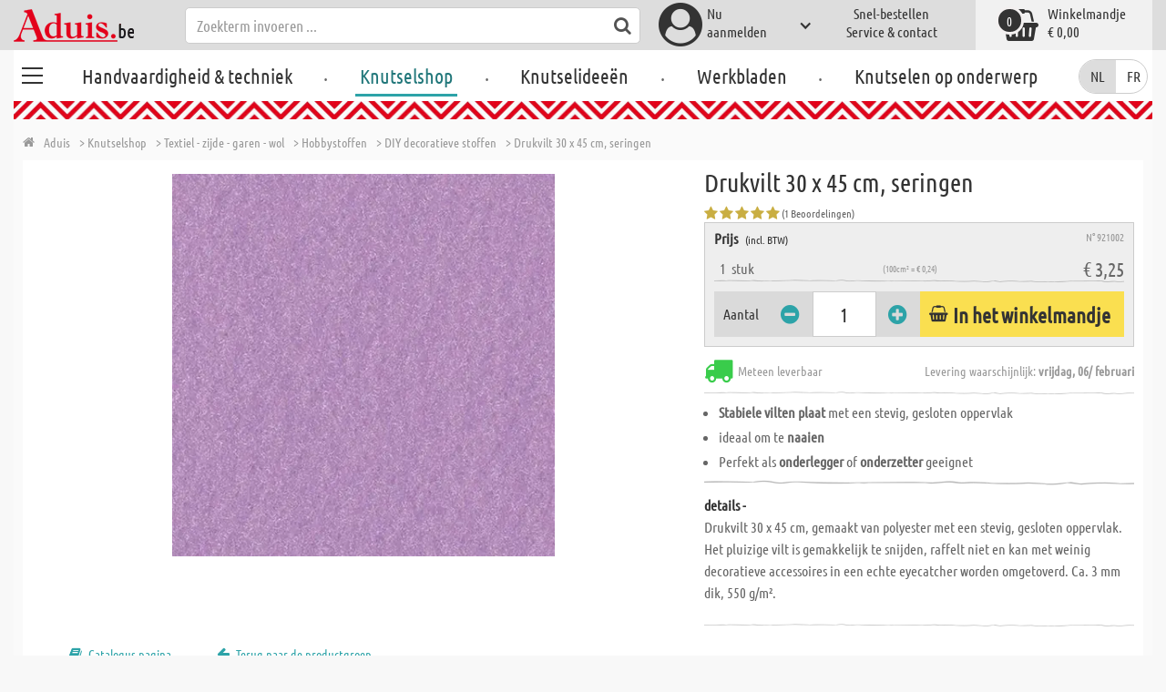

--- FILE ---
content_type: text/html; charset=utf-8
request_url: https://www.aduis.be/viltplaten-drukvilt-30-x-45-cm-seringen-art921002
body_size: 12176
content:





<!DOCTYPE html>
<html data-wf-page="58a448a47859cc392643319e" data-wf-site="587621ad03960a622ed71af2" lang="nl-be">
<head>

    
<script>
    function initGtm() {
        (function (w, d, s, l, i) {
            w[l] = w[l] || []; w[l].push({
                'gtm.start':
                    new Date().getTime(), event: 'gtm.js'
            }); var f = d.getElementsByTagName(s)[0],
                j = d.createElement(s), dl = l != 'dataLayer' ? '&l=' + l : ''; j.async = true; j.src =
                    'https://www.googletagmanager.com/gtm.js?id=' + i + dl; 
                    
                    j.addEventListener('load', function() {
                      var _ge = new CustomEvent('gtm_loaded', { bubbles: true });
                      d.dispatchEvent(_ge);
                    });
                    
                    f.parentNode.insertBefore(j, f);
        })(window, document, 'script', 'dataLayer', 'GTM-5RP84JZ');
    }
</script>


    <meta http-equiv="content-type" content="text/html; charset=utf-8">
    <meta content="width=device-width, initial-scale=1" name="viewport">
    <link rel="dns-prefetch" href="//ajax.aspnetcdn.com/">
    <link rel="dns-prefetch" href="//staticxx.facebook.com/">
    <link rel="dns-prefetch" href="//dc.services.visualstudio.com/">
    <link rel="dns-prefetch" href="//dc.services.visualstudio.com/">
    <link rel="dns-prefetch" href="//cdnjs.cloudflare.com/">
    <link rel="dns-prefetch" href="//connect.facebook.net/">

    <link rel="preconnect" href="https://www.facebook.com">
    <link rel="preconnect" href="https://connect.facebook.net">

    

    

    
        <meta name="ROBOTS" content="INDEX, FOLLOW">
        <link rel="stylesheet" href="/lib/font-awesome/css/font-awesome-local.min.css" type="text/css">
        <link rel="stylesheet" href="/css/aduis.min.css?v=20" type="text/css" />
    

    <link rel="apple-touch-icon" sizes="180x180" href="/apple-touch-icon.png">
    <link rel="icon" type="image/png" sizes="32x32" href="/favicon-32x32.png">
    <link rel="icon" type="image/png" sizes="16x16" href="/favicon-16x16.png">
    <link rel="manifest" href="/site.webmanifest">
    <link rel="mask-icon" href="/safari-pinned-tab.svg" color="#5bbad5">
    <meta name="msapplication-TileColor" content="#ffffff">
    <meta name="theme-color" content="#ffffff">


    
    <link rel="preload" href="/css/productGroups.css" as="style" />
    <link rel="stylesheet" href="/css/productGroups.css" />

<title>Drukvilt 30 x 45 cm, seringen online kopen | Aduis</title><meta name="description" content="Drukvilt 30 x 45 cm, gemaakt van polyester met een stevig, gesloten oppervlak. Het pluizige vilt is gemakkelijk te snijden, raffelt niet en kan met weinig decoratieve accessoires in een echte eyecatcher worden omgetoverd. Ca. 3 mm dik, 550 g/m²." /><meta name="keywords" content="Knutselshop,Loisirs créatifs,Bastelbedarf,Stoff - Seide - Garn - Wolle,Tissu - soie - fil - laine,Textiel - zijde - garen - wol,Stoffe & Filz,Tissus coton,Hobbystoffen,Filz & Bastelstoffe,DIY Tissus décoratifs,DIY decoratieve stoffen,Filzplatte - 30 x 45 cm, flieder,Plaque de feutrine - 30 x 45 cm, lilas,Drukvilt 30 x 45 cm, seringen" /><meta name="organisation" content="Aduis B.V." /><meta name="reply-to" content="info@aduis.be" /><meta name="expires" content="0" /><link rel="canonical" href="https://www.aduis.be/diy-decoratieve-stoffen-drukvilt-30-x-45-cm-seringen-art921002" /><meta property="og:type" content="Product" /><meta property="og:title" content="Drukvilt 30 x 45 cm, seringen online kopen | Aduis" /><meta property="og:description" content="Drukvilt 30 x 45 cm, gemaakt van polyester met een stevig, gesloten oppervlak. Het pluizige vilt is gemakkelijk te snijden, raffelt niet en kan met weinig decoratieve accessoires in een echte eyecatcher worden omgetoverd. Ca. 3 mm dik, 550 g/m²." /><meta property="og:url" content="https://www.aduis.be/diy-decoratieve-stoffen-drukvilt-30-x-45-cm-seringen-art921002" /><meta property="og:site_name" content="Aduis Webshop" /><meta property="og:image" content="https://www.aduis.be/pics/ART_NR/921002.jpg" /><meta property="og:image:width" content="234" /><meta property="og:image:height" content="234" /><meta property="article:publisher" content="Aduis B.V." /><meta property="product:price:amount" content="3.2500" /><meta property="product:price:currency" content="EUR" /><meta property="og:availability" content="InStock" /><script type='application/ld+json'>{"@context":"https://schema.org","@type":"Product","name":"Drukvilt 30 x 45 cm, seringen","description":"Drukvilt 30 x 45 cm, gemaakt van polyester met een stevig, gesloten oppervlak. Het pluizige vilt is gemakkelijk te snijden, raffelt niet en kan met weinig decoratieve accessoires in een echte eyecatcher worden omgetoverd. Ca. 3 mm dik, 550 g/m².","image":"https://www.aduis.be/pics/ART_NR/921002.jpg","url":"https://www.aduis.be/viltplaten-drukvilt-30-x-45-cm-seringen-art921002","aggregateRating":{"@type":"AggregateRating","ratingValue":5,"reviewCount":1},"offers":{"@type":"Offer","availability":"https://schema.org/InStock","itemCondition":"https://schema.org/NewCondition","price":3.25,"priceCurrency":"EUR","seller":{"@type":"Organization","name":"Aduis B.V."}},"productID":"921002"}</script><script type='application/ld+json'>{"@context":"https://schema.org","@type":"Organization","name":"Aduis B.V.","sameAs":["https://www.facebook.com/Aduis.nl","https://plus.google.com/112230162211754218081/posts","https://www.pinterest.com/Aduis_NL/","https://www.youtube.com/user/nlAduis"],"url":"https://www.aduis.be","contactPoint":{"@type":"ContactPoint","contactType":"customer support","email":"info@aduis.be","telephone":"+32 2 400 14 76"}}</script><script type='application/ld+json'>{"@context":"https://schema.org","@type":"BreadcrumbList","itemListElement":[{"@type":"ListItem","item":{"@type":"WebPage","@id":"https://www.aduis.be/knutselshop","name":"Knutselshop"},"position":1},{"@type":"ListItem","item":{"@type":"WebPage","@id":"https://www.aduis.be/textiel-zijde-garen-wol-pg487.aspx","name":"Textiel - zijde - garen - wol"},"position":2},{"@type":"ListItem","item":{"@type":"WebPage","@id":"https://www.aduis.be/hobbystoffen-pg1532.aspx","name":"Hobbystoffen"},"position":3},{"@type":"ListItem","item":{"@type":"WebPage","@id":"https://www.aduis.be/diy-decoratieve-stoffen-pl1627.aspx","name":"DIY decoratieve stoffen"},"position":4},{"@type":"ListItem","item":{"@type":"WebPage","@id":"https://www.aduis.be/drukvilt-30-x-45-cm,-seringen-art921002.aspx","name":"Drukvilt 30 x 45 cm, seringen"},"position":5}]}</script><link rel="alternate" href="https://www.aduis.at/filz-bastelstoffe-filzplatte-30-x-45-cm-flieder-art921002" hreflang="de-AT" /><link rel="alternate" href="https://www.aduis.de/filz-bastelstoffe-filzplatte-30-x-45-cm-flieder-art921002" hreflang="de-DE" /><link rel="alternate" href="https://www.aduis.ch/filz-bastelstoffe-filzplatte-30-x-45-cm-flieder-art921002" hreflang="de-CH" /><link rel="alternate" href="https://www.aduis.fr/diy-tissus-decoratifs-plaque-de-feutrine-30-x-45-cm-lilas-art921002" hreflang="fr-FR" /><link rel="alternate" href="https://www.aduis.ch/fr/diy-tissus-decoratifs-plaque-de-feutrine-30-x-45-cm-lilas-art921002" hreflang="fr-CH" /><link rel="alternate" href="https://www.aduis.be/fr/diy-tissus-decoratifs-plaque-de-feutrine-30-x-45-cm-lilas-art921002" hreflang="fr-BE" /><link rel="alternate" href="https://www.aduis.nl/diy-decoratieve-stoffen-drukvilt-30-x-45-cm-seringen-art921002" hreflang="nl-NL" /><link rel="alternate" href="https://www.aduis.be/diy-decoratieve-stoffen-drukvilt-30-x-45-cm-seringen-art921002" hreflang="nl-BE" /></head>
<body>

    <script>
        var mmenuFooterFacebook = 'https://www.facebook.com/Aduis.nl';
        var mmenuFooterPhone = '02 808 87 86';
        var mmenuFooterEmail = 'info@aduis.be';
    </script>

    <div class="sidebar-block sidebar-nav-block" id="sidebar-block-menu-wrapper"  data-lng="nl">
        <nav id="menu">
            <ul class="menu-main"></ul>
        </nav>
    </div>

        <div class="header-section fixedMmenuHeader" style="position:fixed;width:100%;top:0px;">

            <div class="w-container">
                <div class="header-block-parent">

                    <a class="fa fa-bars burger" href="#menu" style="position:fixed;"></a>
                    <a class="fa fa-times times" href="#my-page" style="position:fixed;"></a>

                    <div class="header-block logo-block">
                        <a class="logo-wrapper w-inline-block logoWithDomain" href="/">
                            <picture><source sizes="100vw" srcset="/pics/Design/aduis-6.webp" type="image/webp"></source><img alt="Aduis Logo" class="logo" src="/pics/Design/aduis-6.png" title=""></img></picture>
                        </a>
                        <a class="logo-wrapper w-inline-block logoWithoutDomain" href="/">
                            <picture><source sizes="100vw" srcset="/pics/Design/Aduis-115x37.webp" type="image/webp"></source><img alt="Aduis" class="logo" src="/pics/Design/Aduis-115x37.png" title=""></img></picture>
                        </a>
                    </div>
                    <div class="search-trigger-parent" data-ix="show-search-field">
                        <div class="fa fa-search search-trigger"></div>
                    </div>
                    <div class="search-field-block search-field-parent">
                        <div class="form-wrapper w-form">
                            <form class="form-content" id="searchForm" method="get" action="/Search">
                                <div class="fa fa-search input-search-icon" id="btnSearch" onclick="javascript:this.parentNode.submit()"></div>
                                <input type="hidden" name="lng" value="nl" />
                                <input class="search-input w-input" placeholder="Zoekterm invoeren ..." id="searchField" name="search" maxlength="256" type="text" autocomplete="off">
                            </form>
                            <div class="searchResults">
                                <div class="searchParent">
                                    <div class="searchBlock">
                                        <div class="categories"></div>
                                        <div class="sets"></div>
                                        <div class="worksheets"></div>
                                        <div class="videos"></div>
                                    </div>
                                    <div class="searchSeperator"></div>
                                    <div class="searchBlock searchArticleBlock">
                                        <div class="articles searchArticle"></div>
                                    </div>
                                </div>
                            </div>
                        </div>
                    </div>

                    <div class="header-block user-block-parent">
                        <div class="dropdown-parent w-dropdown" data-delay="0" data-hover="1">
                            


    <div class="dropdown-sign-in w-dropdown-toggle">
        <a class="main-login-top-link w-inline-block touch-link" href="/account/login">
            <div class="account-text">
                Nu <br>aanmelden
            </div>
            <div class="fa fa-3x fa-user-circle"></div>
            <div class="account-icon w-icon-dropdown-toggle"></div>
        </a>
    </div>

                        </div>

                        <div class="quick-order user-block">
                            <div style="min-height:20px">
                                <a class="header-user-link quickOrderLayoutTop"  href="/snel-bestellen">
                                    Snel-bestellen
                                </a>
                            </div>
                            <a class="header-user-link" href="/service-en-contact">
                                Service & contact
                            </a>
                        </div>

                        <div class="basket-block user-block w-inline-block  ">
                            <a class="basket-block-link" href="/basket/detail">
                                <div class="big-basket fa fa-shopping-basket"></div>
                                <div class="basket-text-parent">
                                    <div class="basket-text">
                                        Winkelmandje
                                    </div>
                                    <div class="basket-price basket-text">&#x20AC; 0,00</div>
                                </div>
                                <div class="counter counter-zero">0</div>
                            </a>

                            <div class="basket-quick-info">
                                <div class="basket-quick-info-content">
                                    
    <h4>
        Uw winkelmandje is leeg
    </h4>
    <div class="divider hide-on-mobile"></div>
    <div class="quick-info-scroll-wrapper" style="padding: 30px;padding-bottom: 20px;">
        Voeg artikelen aan het winkelmandje toe
    </div>



                                </div>
                            </div>
                        </div>


                    </div>
                </div>
            </div>
        </div>

<div class='background-section content-section'>            <div class="nav-section-wrapp" style="background-color:transparent;">
                

<nav class="header-navigation" style="background-color:transparent;">
    <div class="w-container nav-container" style="width:100%;">



        <div class="main-nav-parent w-nav" data-animation="default" data-collapse="none" data-duration="400" data-no-scroll="1" style="width:100%;">
            <div class="w-container" style="width:100%;">
                <nav class="w-nav-menu" style="width:100%;display:flex;">
                    <a class="custom-burger" href="/handvaardigheid-techniek">
                        <div class="burger-lines">
                            <div class="custom-burger-line"></div>
                            <div class="custom-burger-line"></div>
                            <div class="custom-burger-line"></div>
                        </div>
                    </a>
                    <a id="craftingAndTechnology" class="nav-link w-nav-link ajax-top-nav " data-hidechildren="false" data-typeid="CraftingAndTechnology" href="/handvaardigheid-techniek">
                        Handvaardigheid & techniek
                    </a>
                    <span class="main-nav-sep">.</span>
                    <a class="nav-link w-nav-link ajax-top-nav active-topnav-element" data-hidechildren="false" data-typeid="CraftingSupplies" href="/knutselshop">
                        Knutselshop
                    </a>
                    <span class="main-nav-sep">.</span>
                    <a class="nav-link w-nav-link ajax-top-nav " data-hidechildren="false" data-typeid="CrafIdeas" href="/knutselideeen">
                        Knutselideeën
                    </a>
                    <span class="main-nav-sep">.</span>
                    <a class="nav-link w-nav-link ajax-top-nav " data-hidechildren="false" data-typeid="Worksheets" href="/werkbladen">
                        Werkbladen
                    </a>
                    <span class="main-nav-sep">.</span>
                    <a class="nav-link w-nav-link ajax-top-nav " data-hidechildren="false" data-typeid="Tag" href="/knutselen-op-onderwerp">
                        Knutselen op onderwerp
                    </a>
                </nav>
                <div class="w-nav-button">
                    <div class="w-icon-nav-menu"></div>
                </div>
            </div>
        </div>
        



        <nav class="header-block languageDesktop">
                <form method="post" action="/Home/SetLanguage?returnUrl=%2Fviltplaten-drukvilt-30-x-45-cm-seringen-art921002">
                    
                    <input type="hidden" name="culture" value="nl-BE" />
                    <button onclick="this.form.submit();" class="button-nl" title="" disabled=&quot;disabled&quot;>
                        NL
                    </button>
                <input name="__RequestVerificationToken" type="hidden" value="CfDJ8EP2RsdHeslGk82SYq3GSbvlla2IIcDofxasbMcTEEzSZior9dXCICWKlgWSabJcbr5AqQQ3Tdbj5W23euRFsXrSu3CG2MxNU7B-0pRW2g6HNLUWWVnMsluechMvS7L2UouJUQaHJx1K2j98ddVDSzw" /></form>
                <form method="post" action="/Home/SetLanguage?returnUrl=%2Fviltplaten-drukvilt-30-x-45-cm-seringen-art921002">
                    
                    <input type="hidden" name="culture" value="fr-BE" />
                    <button onclick="this.form.submit();" class="button-fr" title="" >
                        FR
                    </button>
                <input name="__RequestVerificationToken" type="hidden" value="CfDJ8EP2RsdHeslGk82SYq3GSbvlla2IIcDofxasbMcTEEzSZior9dXCICWKlgWSabJcbr5AqQQ3Tdbj5W23euRFsXrSu3CG2MxNU7B-0pRW2g6HNLUWWVnMsluechMvS7L2UouJUQaHJx1K2j98ddVDSzw" /></form>
        </nav>

    </div>
</nav>
                <div class="aduis-pattern-content-top lazy" style="background-image: url(/pics/Design/pattern_aduis.jpg)"></div>
            </div>

    



<!-- Load Facebook SDK for JavaScript -->
<div id="fb-root"></div>

<div class="product-detail-content two-col-content">

    
    <div class="breadcrumb-end-gradient"></div>
    <div class="breadcrumb-parent">

        <a class="crumb-start w-inline-block " href="/">
            <div class="fa fa-home"></div>
            <div class="crumb-root">Aduis</div>
        </a>


                <a class="crumb-item" href="/knutselshop">
                    <span class="breadCrumbItemText">> Knutselshop</span>
                </a>
                <a class="crumb-item" href="/textiel-zijde-garen-wol-pg487">
                    <span class="breadCrumbItemText">> Textiel - zijde - garen - wol</span>
                </a>
                <a class="crumb-item" href="/hobbystoffen-pg1532">
                    <span class="breadCrumbItemText">> Hobbystoffen</span>
                </a>
                <a class="crumb-item" href="/diy-decoratieve-stoffen-pl1627">
                    <span class="breadCrumbItemText">> DIY decoratieve stoffen</span>
                </a>
                <a class="crumb-item" href="/drukvilt-30-x-45-cm-seringen-art921002">
                    <span class="breadCrumbItemText">> Drukvilt 30 x 45 cm, seringen</span>
                </a>

    </div>



        <a class="go-to-article-parent w-inline-block" data-ix="go-to-article-hover-move" href="/diy-decoratieve-stoffen-drukvilt-30-x-45-cm-oranje-art920239">
            <div class="go-to-article-arrow-wrapper">
                <div class="fa fa-chevron-left"></div>
            </div>
            <div class="go-to-article-image-col">
                <div class="go-to-article-image-wrapper">
                    <picture><source sizes="(max-width: 479px) 120px,(max-width: 767px) 95px,(max-width: 991px) 205px,(min-width: 992px) 100px" srcset="/pics/ART_NR/920239_120x120.webp 120w,/pics/ART_NR/920239_95x85.webp 95w,/pics/ART_NR/920239_205x85.webp 205w,/pics/ART_NR/920239_100x160.webp 100w" type="image/webp"></source><source sizes="(max-width: 479px) 120px,(max-width: 767px) 95px,(max-width: 991px) 205px,(min-width: 992px) 100px" srcset="/pics/ART_NR/920239_120x120.jpg 120w,/pics/ART_NR/920239_95x85.jpg 95w,/pics/ART_NR/920239_205x85.jpg 205w,/pics/ART_NR/920239_100x160.jpg 100w"></source><img alt="Drukvilt 30 x 45 cm, oranje" class="go-to-article-image" src="/pics/ART_NR/920239.jpg" title="Drukvilt 30 x 45 cm, oranje"></img></picture>
                </div>
            </div>
        </a>
        <a class="go-to-article-parent go-to-article-right w-inline-block" data-ix="go-to-article-hover-move-2" href="/diy-decoratieve-stoffen-drukvilt-30-x-45-cm-roze-art921831">
            <div class="go-to-article-arrow-wrapper">
                <div class="fa fa-chevron-right"></div>
            </div>
            <div class="go-to-article-image-col">
                <div class="go-to-article-image-wrapper">
                    <picture><source sizes="(max-width: 479px) 120px,(max-width: 767px) 95px,(max-width: 991px) 205px,(min-width: 992px) 100px" srcset="/pics/ART_NR/921831_120x120.webp 120w,/pics/ART_NR/921831_95x85.webp 95w,/pics/ART_NR/921831_205x85.webp 205w,/pics/ART_NR/921831_100x160.webp 100w" type="image/webp"></source><source sizes="(max-width: 479px) 120px,(max-width: 767px) 95px,(max-width: 991px) 205px,(min-width: 992px) 100px" srcset="/pics/ART_NR/921831_120x120.jpg 120w,/pics/ART_NR/921831_95x85.jpg 95w,/pics/ART_NR/921831_205x85.jpg 205w,/pics/ART_NR/921831_100x160.jpg 100w"></source><img alt="Drukvilt 30 x 45 cm, roze" class="go-to-article-image" src="/pics/ART_NR/921831.jpg" title="Drukvilt 30 x 45 cm, roze"></img></picture>
                </div>
            </div>
        </a>

    <div class="two-col-block product">
        <div class="product-detail-content-parent">
            <div class="product-parent">
                <div class="product-image-col product-info-block">
                    <div class="ma-slider-wrapper w-clearfix">
                        <div class="ma-slider w-slider ma-fullWidth" data-animation="slide" data-duration="500" data-infinite="1">
                            <div class="w-slider-mask">
                                    <div class="ma-slide w-slide">
                                        <a data-fancybox="image" class="product-detail-image-slide-link w-inline-block" title="Drukvilt 30 x 45 cm, seringen" href="/pics/ART_NR/921002.jpg">
                                            <picture><source sizes="(max-width: 479px) 280px,(max-width: 767px) 320px,(max-width: 991px) 380px,(min-width: 992px) 450px" srcset="/pics/ART_NR/921002_280x280.webp 280w,/pics/ART_NR/921002_320x320.webp 320w,/pics/ART_NR/921002_380x380.webp 380w,/pics/ART_NR/921002_450x450.webp 450w" type="image/webp"></source><source sizes="(max-width: 479px) 280px,(max-width: 767px) 320px,(max-width: 991px) 380px,(min-width: 992px) 450px" srcset="/pics/ART_NR/921002_280x280.jpg 280w,/pics/ART_NR/921002_320x320.jpg 320w,/pics/ART_NR/921002_380x380.jpg 380w,/pics/ART_NR/921002_450x450.jpg 450w"></source><img alt="Drukvilt 30 x 45 cm, seringen" class="ma-slider-image" src="/pics/ART_NR/921002.jpg" title="Drukvilt 30 x 45 cm, seringen"></img></picture>
                                        </a>
                                    </div>
                            </div>
                        </div>
                    </div>
                </div>
                <div class="info-block-right product-info-block">
                    <h1 class="main-headline product-detail-headline">
                        Drukvilt 30 x 45 cm, seringen
                    </h1>
                    <div class="rating-price-box-wrapper">
                        <div class="ratingandshare-parent" style="justify-content: space-between;">
                                <div class="rating-block">
                                    <div class="rating-stars-wrapper">
                                            <div class="fa fa-star"></div>
                                            <div class="fa fa-star"></div>
                                            <div class="fa fa-star"></div>
                                            <div class="fa fa-star"></div>
                                            <div class="fa fa-star"></div>
                                    </div>
                                    <div class="rating-counter">
                                        <div class="raiting-counter-text">
                                            (1 Beoordelingen)
                                        </div>
                                    </div>
                                </div>
                        </div>
                        <div class="product-detail-price-box">
                            <div class="headline-item-number-parent">
                                <h2 class="price-box-info-headline">
                                        <strong>Prijs</strong>
                                        <span class="tax-text">
                                            (incl. BTW)
                                        </span>
                                </h2>
                                <div class="item-number product-detail-item-number">
                                    N° 921002
                                </div>
                            </div>
                                <div class="item-parent">
                                    <div class="item-block product-amount">
                                        &nbsp;
                                        1
                                        &nbsp;
                                            <div>
                                                stuk
                                            </div>
                                    </div>
                                    <div class="item-block price-block">
                                            <div class="item-volume">
(100cm&#xB2; = &#x20AC; 0,24)                                            </div>
                                            <div class="product-detail-price">&#x20AC; 3,25</div>

                                    </div>
                                </div>
                            <div class="cta-parent">
                                    <div class="add-to-basket-detail-parent" data-product='{"id": "921002", "name": "Drukvilt 30 x 45 cm, seringen", "price": 3.25, "list": "Ähnliche Produkte Drukvilt 30 x 45 cm, seringen", "category": "DIY decoratieve stoffen"}'>
                                        <h3 class="price-box-info-headline">
                                            Aantal
                                        </h3>
                                        <div class="change-quantity-wrapper minus-quantity">
                                            <i class="fa fa-minus-circle change-qty-icon"></i>
                                        </div>
                                        <input type="text" id="txt_921002" onkeypress="return event.charCode >= 48 && event.charCode <= 57" class="article-counter main-counter item-quantity" max="3" style="text-align:center;" value="1" />
                                        <div class="change-quantity-wrapper plus-quantity">
                                            <i class="fa fa-plus-circle change-qty-icon"></i>
                                        </div>

                                        <a class="ajaxAddToBasketButton add-to-basket main-cta-button w-inline-block" data-quantityfieldid="txt_921002" data-productid="921002" data-formid="specialMeasureForm" href="#">
                                            <div class="fa fa-shopping-basket"></div>
                                            <div class="add-to-basket-text">
In het winkelmandje                                            </div>
                                        </a>

                                    </div>
                            </div>
                        </div>
                    </div>
                    <div class="delivery-parent">
                        <div class="delivery-block stock-info">
                            <div class="fa fa-2x fa-truck  on-stock"></div>
                            <div class="stock-info-text">
                                <span class="hide-on-mobile">Meteen leverbaar</span>
                                <span class="delivery-text">Levering waarschijnlijk: <strong>vrijdag, 06/ februari</strong></span>
                            </div>
                        </div>
                    </div>
                    <div class="hidden-info-parent">
                            <ul class="bulletpoints">
                                    <li><strong>Stabiele vilten plaat</strong> met een stevig, gesloten oppervlak</li>
                                    <li>ideaal om te <strong>naaien</strong></li>
                                    <li>Perfekt als <strong>onderlegger</strong> of <strong>onderzetter</strong> geeignet</li>
                            </ul>
                            <div class="divider"></div>
                        <div class="hidden-info-content">
                            <div class="share-parent">
                                <h2 class="price-box-info-headline">
                                    <strong>
                                        details -
                                    </strong>
                                </h2>
                                <div class="share-block" style="display:flex;justify-content: flex-end;">
                                    &nbsp;
                                    <!-- FACEBOOK SHARE-->
                                    <div class="fb-share-button"
                                         data-href="https://www.aduis.be/product/detail/921002"
                                         data-layout="button"
                                         data-size="small"
                                         data-mobile-iframe="true">
                                    </div>
                                </div>
                            </div>
                            <p class="hidden-info-text">
                                Drukvilt 30 x 45 cm, gemaakt van polyester met een stevig, gesloten oppervlak. Het pluizige vilt is gemakkelijk te snijden, raffelt niet en kan met weinig decoratieve accessoires in een echte eyecatcher worden omgetoverd. Ca. 3 mm dik, 550 g/m².
                            </p>
                        </div>
                    </div>
                </div>
            </div>

            <div class="additional-buttons-parent">
                    <a target="_blank" class="additional-button-block w-inline-block" href="/pics/katalog/K_2025_2026_BE_nl/400/index.html">
                        <div class="fa fa-book"></div>
                        <div class="additional-button-text">
                            Catalogus pagina
                        </div>
                    </a>
                <a class="additional-button-block w-inline-block" href="/plaque-de-feutrine-30-x-45-cm,-lilas-art921002.aspx">
                    <div class="fa fa-arrow-left"></div>
                    <div class="additional-button-text">
                        Terug naar de productgroep
                    </div>
                </a>
            </div>
            <div class="content-tab-parent">
                <div class="w-tabs" data-duration-in="300" data-duration-out="100">
                    <div class="tabs-menu w-tab-menu">
                            <a class="tab-link w--current w-inline-block w-tab-link ajaxTabButton" data-ix="tabbounce" data-w-tab="Tab 1">
                                <div class="fa fa-plus-square-o"></div>
                                <div class="tab-text">
                                    Besteld samen met
                                </div>
                                <div class="arrow-down-wrapper" data-ix="tabarrow">
                                    <div class="fa fa-3x fa-caret-down"></div>
                                </div>
                            </a>
                            <a class="tab-link w-inline-block w-tab-link ajaxTabButton" data-productid="921002" data-target="productSets" data-action="Sets" data-ix="tabbounce" data-w-tab="Tab 4">
                                <div class="fa fa-scissors"></div>
                                <div class="tab-text">
                                    Bijpassend knutselidee
                                </div>
                                <div class="arrow-down-wrapper" data-ix="tabarrow">
                                    <div class="fa fa-3x fa-caret-down"></div>
                                </div>
                            </a>
                    </div>
                    <div class="tab-content w-tab-content">
                        <div class="w--tab-active w-tab-pane" data-w-tab="Tab 1">
                            <div class="tab-pane-slider-parent">
                                <div class="tab-pane-slider w-slider" data-animation="slide" data-duration="500" data-infinite="1" data-autoplay="1" data-delay="6000">
                                    <div class="slider-mask w-slider-mask">
                                            <div class="tab-pane-slide w-slide">
                                                <div class="tab-pane-slide-content w-clearfix" data-product='{"id": "920241", "name": "Drukvilt 30 x 45 cm, lichtblauw", "position": 1,"urifallback":"/diy-decoratieve-stoffen-drukvilt-30-x-45-cm-lichtblauw-art920241", "uri": "/diy-decoratieve-stoffen-drukvilt-30-x-45-cm-lichtblauw-art920241", "list": "Ähnliche Produkte Drukvilt 30 x 45 cm, seringen", "category": "DIY decoratieve stoffen"}'>

                                                    <a class="tab-pane-slide-link w-inline-block relatedArticleLink" data-ix="image-scale-on-hover" href="/diy-decoratieve-stoffen-drukvilt-30-x-45-cm-lichtblauw-art920241">
                                                        <picture><source sizes="(max-width: 479px) 320px,(max-width: 767px) 160px,(max-width: 991px) 160px,(min-width: 992px) 220px" srcset="/pics/ART_NR/920241_320x220.webp 320w,/pics/ART_NR/920241_160x95.webp 160w,/pics/ART_NR/920241_160x95.webp 160w,/pics/ART_NR/920241_220x220.webp 220w" type="image/webp"></source><source sizes="(max-width: 479px) 320px,(max-width: 767px) 160px,(max-width: 991px) 160px,(min-width: 992px) 220px" srcset="/pics/ART_NR/920241_320x220.jpg 320w,/pics/ART_NR/920241_160x95.jpg 160w,/pics/ART_NR/920241_160x95.jpg 160w,/pics/ART_NR/920241_220x220.jpg 220w"></source><img alt="Drukvilt 30 x 45 cm, lichtblauw" class="scale-image tab-pene-slider-image" src="/pics/ART_NR/920241.jpg" title=""></img></picture>
                                                    </a>
                                                    <h5>
                                                        Drukvilt 30 x 45 cm, lichtblauw
                                                    </h5>
                                                </div>
                                            </div>
                                            <div class="tab-pane-slide w-slide">
                                                <div class="tab-pane-slide-content w-clearfix" data-product='{"id": "920243", "name": "Drukvilt 30 x 45 cm, lichtgroen", "position": 2,"urifallback":"/diy-decoratieve-stoffen-drukvilt-30-x-45-cm-lichtgroen-art920243", "uri": "/diy-decoratieve-stoffen-drukvilt-30-x-45-cm-lichtgroen-art920243", "list": "Ähnliche Produkte Drukvilt 30 x 45 cm, seringen", "category": "DIY decoratieve stoffen"}'>

                                                    <a class="tab-pane-slide-link w-inline-block relatedArticleLink" data-ix="image-scale-on-hover" href="/diy-decoratieve-stoffen-drukvilt-30-x-45-cm-lichtgroen-art920243">
                                                        <picture><source sizes="(max-width: 479px) 320px,(max-width: 767px) 160px,(max-width: 991px) 160px,(min-width: 992px) 220px" srcset="/pics/ART_NR/920243_320x220.webp 320w,/pics/ART_NR/920243_160x95.webp 160w,/pics/ART_NR/920243_160x95.webp 160w,/pics/ART_NR/920243_220x220.webp 220w" type="image/webp"></source><source sizes="(max-width: 479px) 320px,(max-width: 767px) 160px,(max-width: 991px) 160px,(min-width: 992px) 220px" srcset="/pics/ART_NR/920243_320x220.jpg 320w,/pics/ART_NR/920243_160x95.jpg 160w,/pics/ART_NR/920243_160x95.jpg 160w,/pics/ART_NR/920243_220x220.jpg 220w"></source><img alt="Drukvilt 30 x 45 cm, lichtgroen" class="scale-image tab-pene-slider-image" src="/pics/ART_NR/920243.jpg" title=""></img></picture>
                                                    </a>
                                                    <h5>
                                                        Drukvilt 30 x 45 cm, lichtgroen
                                                    </h5>
                                                </div>
                                            </div>
                                            <div class="tab-pane-slide w-slide">
                                                <div class="tab-pane-slide-content w-clearfix" data-product='{"id": "920240", "name": "Drukvilt 30 x 45 cm, rood", "position": 3,"urifallback":"/diy-decoratieve-stoffen-drukvilt-30-x-45-cm-rood-art920240", "uri": "/diy-decoratieve-stoffen-drukvilt-30-x-45-cm-rood-art920240", "list": "Ähnliche Produkte Drukvilt 30 x 45 cm, seringen", "category": "DIY decoratieve stoffen"}'>

                                                    <a class="tab-pane-slide-link w-inline-block relatedArticleLink" data-ix="image-scale-on-hover" href="/diy-decoratieve-stoffen-drukvilt-30-x-45-cm-rood-art920240">
                                                        <picture><source sizes="(max-width: 479px) 320px,(max-width: 767px) 160px,(max-width: 991px) 160px,(min-width: 992px) 220px" srcset="/pics/ART_NR/920240_320x220.webp 320w,/pics/ART_NR/920240_160x95.webp 160w,/pics/ART_NR/920240_160x95.webp 160w,/pics/ART_NR/920240_220x220.webp 220w" type="image/webp"></source><source sizes="(max-width: 479px) 320px,(max-width: 767px) 160px,(max-width: 991px) 160px,(min-width: 992px) 220px" srcset="/pics/ART_NR/920240_320x220.jpg 320w,/pics/ART_NR/920240_160x95.jpg 160w,/pics/ART_NR/920240_160x95.jpg 160w,/pics/ART_NR/920240_220x220.jpg 220w"></source><img alt="Drukvilt 30 x 45 cm, rood" class="scale-image tab-pene-slider-image" src="/pics/ART_NR/920240.jpg" title=""></img></picture>
                                                    </a>
                                                    <h5>
                                                        Drukvilt 30 x 45 cm, rood
                                                    </h5>
                                                </div>
                                            </div>
                                            <div class="tab-pane-slide w-slide">
                                                <div class="tab-pane-slide-content w-clearfix" data-product='{"id": "921831", "name": "Drukvilt 30 x 45 cm, roze", "position": 4,"urifallback":"/diy-decoratieve-stoffen-drukvilt-30-x-45-cm-roze-art921831", "uri": "/diy-decoratieve-stoffen-drukvilt-30-x-45-cm-roze-art921831", "list": "Ähnliche Produkte Drukvilt 30 x 45 cm, seringen", "category": "DIY decoratieve stoffen"}'>

                                                    <a class="tab-pane-slide-link w-inline-block relatedArticleLink" data-ix="image-scale-on-hover" href="/diy-decoratieve-stoffen-drukvilt-30-x-45-cm-roze-art921831">
                                                        <picture><source sizes="(max-width: 479px) 320px,(max-width: 767px) 160px,(max-width: 991px) 160px,(min-width: 992px) 220px" srcset="/pics/ART_NR/921831_320x220.webp 320w,/pics/ART_NR/921831_160x95.webp 160w,/pics/ART_NR/921831_160x95.webp 160w,/pics/ART_NR/921831_220x220.webp 220w" type="image/webp"></source><source sizes="(max-width: 479px) 320px,(max-width: 767px) 160px,(max-width: 991px) 160px,(min-width: 992px) 220px" srcset="/pics/ART_NR/921831_320x220.jpg 320w,/pics/ART_NR/921831_160x95.jpg 160w,/pics/ART_NR/921831_160x95.jpg 160w,/pics/ART_NR/921831_220x220.jpg 220w"></source><img alt="Drukvilt 30 x 45 cm, roze" class="scale-image tab-pene-slider-image" src="/pics/ART_NR/921831.jpg" title=""></img></picture>
                                                    </a>
                                                    <h5>
                                                        Drukvilt 30 x 45 cm, roze
                                                    </h5>
                                                </div>
                                            </div>
                                            <div class="tab-pane-slide w-slide">
                                                <div class="tab-pane-slide-content w-clearfix" data-product='{"id": "920238", "name": "Drukvilt 30 x 45 cm, geel", "position": 5,"urifallback":"/diy-decoratieve-stoffen-drukvilt-30-x-45-cm-geel-art920238", "uri": "/diy-decoratieve-stoffen-drukvilt-30-x-45-cm-geel-art920238", "list": "Ähnliche Produkte Drukvilt 30 x 45 cm, seringen", "category": "DIY decoratieve stoffen"}'>

                                                    <a class="tab-pane-slide-link w-inline-block relatedArticleLink" data-ix="image-scale-on-hover" href="/diy-decoratieve-stoffen-drukvilt-30-x-45-cm-geel-art920238">
                                                        <picture><source sizes="(max-width: 479px) 320px,(max-width: 767px) 160px,(max-width: 991px) 160px,(min-width: 992px) 220px" srcset="/pics/ART_NR/920238_320x220.webp 320w,/pics/ART_NR/920238_160x95.webp 160w,/pics/ART_NR/920238_160x95.webp 160w,/pics/ART_NR/920238_220x220.webp 220w" type="image/webp"></source><source sizes="(max-width: 479px) 320px,(max-width: 767px) 160px,(max-width: 991px) 160px,(min-width: 992px) 220px" srcset="/pics/ART_NR/920238_320x220.jpg 320w,/pics/ART_NR/920238_160x95.jpg 160w,/pics/ART_NR/920238_160x95.jpg 160w,/pics/ART_NR/920238_220x220.jpg 220w"></source><img alt="Drukvilt 30 x 45 cm, geel" class="scale-image tab-pene-slider-image" src="/pics/ART_NR/920238.jpg" title=""></img></picture>
                                                    </a>
                                                    <h5>
                                                        Drukvilt 30 x 45 cm, geel
                                                    </h5>
                                                </div>
                                            </div>
                                            <div class="tab-pane-slide w-slide">
                                                <div class="tab-pane-slide-content w-clearfix" data-product='{"id": "920242", "name": "Drukvilt 30 x 45 cm, blauw", "position": 6,"urifallback":"/diy-decoratieve-stoffen-drukvilt-30-x-45-cm-blauw-art920242", "uri": "/diy-decoratieve-stoffen-drukvilt-30-x-45-cm-blauw-art920242", "list": "Ähnliche Produkte Drukvilt 30 x 45 cm, seringen", "category": "DIY decoratieve stoffen"}'>

                                                    <a class="tab-pane-slide-link w-inline-block relatedArticleLink" data-ix="image-scale-on-hover" href="/diy-decoratieve-stoffen-drukvilt-30-x-45-cm-blauw-art920242">
                                                        <picture><source sizes="(max-width: 479px) 320px,(max-width: 767px) 160px,(max-width: 991px) 160px,(min-width: 992px) 220px" srcset="/pics/ART_NR/920242_320x220.webp 320w,/pics/ART_NR/920242_160x95.webp 160w,/pics/ART_NR/920242_160x95.webp 160w,/pics/ART_NR/920242_220x220.webp 220w" type="image/webp"></source><source sizes="(max-width: 479px) 320px,(max-width: 767px) 160px,(max-width: 991px) 160px,(min-width: 992px) 220px" srcset="/pics/ART_NR/920242_320x220.jpg 320w,/pics/ART_NR/920242_160x95.jpg 160w,/pics/ART_NR/920242_160x95.jpg 160w,/pics/ART_NR/920242_220x220.jpg 220w"></source><img alt="Drukvilt 30 x 45 cm, blauw" class="scale-image tab-pene-slider-image" src="/pics/ART_NR/920242.jpg" title=""></img></picture>
                                                    </a>
                                                    <h5>
                                                        Drukvilt 30 x 45 cm, blauw
                                                    </h5>
                                                </div>
                                            </div>
                                            <div class="tab-pane-slide w-slide">
                                                <div class="tab-pane-slide-content w-clearfix" data-product='{"id": "921827", "name": "Drukvilt 30 x 45 cm, groen", "position": 7,"urifallback":"/diy-decoratieve-stoffen-drukvilt-30-x-45-cm-groen-art921827", "uri": "/diy-decoratieve-stoffen-drukvilt-30-x-45-cm-groen-art921827", "list": "Ähnliche Produkte Drukvilt 30 x 45 cm, seringen", "category": "DIY decoratieve stoffen"}'>

                                                    <a class="tab-pane-slide-link w-inline-block relatedArticleLink" data-ix="image-scale-on-hover" href="/diy-decoratieve-stoffen-drukvilt-30-x-45-cm-groen-art921827">
                                                        <picture><source sizes="(max-width: 479px) 320px,(max-width: 767px) 160px,(max-width: 991px) 160px,(min-width: 992px) 220px" srcset="/pics/ART_NR/921827_320x220.webp 320w,/pics/ART_NR/921827_160x95.webp 160w,/pics/ART_NR/921827_160x95.webp 160w,/pics/ART_NR/921827_220x220.webp 220w" type="image/webp"></source><source sizes="(max-width: 479px) 320px,(max-width: 767px) 160px,(max-width: 991px) 160px,(min-width: 992px) 220px" srcset="/pics/ART_NR/921827_320x220.jpg 320w,/pics/ART_NR/921827_160x95.jpg 160w,/pics/ART_NR/921827_160x95.jpg 160w,/pics/ART_NR/921827_220x220.jpg 220w"></source><img alt="Drukvilt 30 x 45 cm, groen" class="scale-image tab-pene-slider-image" src="/pics/ART_NR/921827.jpg" title=""></img></picture>
                                                    </a>
                                                    <h5>
                                                        Drukvilt 30 x 45 cm, groen
                                                    </h5>
                                                </div>
                                            </div>
                                            <div class="tab-pane-slide w-slide">
                                                <div class="tab-pane-slide-content w-clearfix" data-product='{"id": "605055", "name": "Knutselvilt 10 st., 20 x 30 cm, grijs", "position": 8,"urifallback":"/diy-decoratieve-stoffen-knutselvilt-10-st-20-x-30-cm-grijs-art605055", "uri": "/diy-decoratieve-stoffen-knutselvilt-10-st-20-x-30-cm-grijs-art605055", "list": "Ähnliche Produkte Drukvilt 30 x 45 cm, seringen", "category": "DIY decoratieve stoffen"}'>

                                                    <a class="tab-pane-slide-link w-inline-block relatedArticleLink" data-ix="image-scale-on-hover" href="/diy-decoratieve-stoffen-knutselvilt-10-st-20-x-30-cm-grijs-art605055">
                                                        <picture><source sizes="(max-width: 479px) 320px,(max-width: 767px) 160px,(max-width: 991px) 160px,(min-width: 992px) 220px" srcset="/pics/ART_NR/605055_320x220.webp 320w,/pics/ART_NR/605055_160x95.webp 160w,/pics/ART_NR/605055_160x95.webp 160w,/pics/ART_NR/605055_220x220.webp 220w" type="image/webp"></source><source sizes="(max-width: 479px) 320px,(max-width: 767px) 160px,(max-width: 991px) 160px,(min-width: 992px) 220px" srcset="/pics/ART_NR/605055_320x220.jpg 320w,/pics/ART_NR/605055_160x95.jpg 160w,/pics/ART_NR/605055_160x95.jpg 160w,/pics/ART_NR/605055_220x220.jpg 220w"></source><img alt="Knutselvilt 10 st., 20 x 30 cm, grijs" class="scale-image tab-pene-slider-image" src="/pics/ART_NR/605055.jpg" title=""></img></picture>
                                                    </a>
                                                    <h5>
                                                        Knutselvilt 10 st., 20 x 30 cm, grijs
                                                    </h5>
                                                </div>
                                            </div>
                                    </div>
                                    <div class="slider-arrow w-slider-arrow-left">
                                        <div class="slider-arrow-left w-icon-slider-left"></div>
                                    </div>
                                    <div class="slider-arrow w-slider-arrow-right">
                                        <div class="slider-arrow-right w-icon-slider-right"></div>
                                    </div>
                                    <div class="slider-thumbs w-round w-slider-nav w-slider-nav-invert"></div>
                                </div>
                            </div>
                        </div>
                        <div id="tabContentComments" class="w-tab-pane" data-w-tab="Tab 2">
                            <div id="productComments" class="tab-pane-customer-comments">
                            </div>
                        </div>
                        <div id="productWorksheets" class="w-tab-pane" data-w-tab="Tab 3">
                            <div class="throbber">
                                <img src="/assets/wuerfel_prospekte.gif" alt="throbber" preload cnx-ignore="true" />
                            </div>
                        </div>
                        <div id="productSets" class="w-tab-pane" data-w-tab="Tab 4">
                            <div class="throbber">
                                <img src="/assets/wuerfel_prospekte.gif" alt="throbber" preload cnx-ignore="true" />
                            </div>
                        </div>
                        <div id="productProspects" class="w-tab-pane" data-w-tab="Tab 5">
                            <div class="throbber">
                                <img src="/assets/wuerfel_prospekte.gif" alt="throbber" preload cnx-ignore="true" />
                            </div>
                        </div>
                    </div>
                </div>
            </div>
            <h2 class="deco-headline" data-ix="fade-in-on-scroll">
                Uw voordelen bij Aduis
            </h2>
            <div class="tab-tabs w-tabs" data-duration-in="300" data-duration-out="100"></div>
            <div class="aduis-advanteges-parent" data-ix="fade-in-on-scroll">
                <div class="advanteges-block">
                    <div class="advanteges-block-content">
                        <div class="advanteges-block-content-col">
                            <h4>
                                Veilig winkelen
                            </h4>
                            <p>
                                Alle dataverbindingen zijn veilig met een SSL certificaat versleuteld. U kunt zich ook met Amazon, Facebook of Google bij Aduis aanmelden.
                            </p>
                        </div><picture><source sizes="100vw" srcset="/pics/Design/analytics_SSL.webp" type="image/webp"></source><img alt="Analytics" src="/pics/Design/analytics_SSL.png" title=""></img></picture>
                    </div>
                </div>
                <div class="advanteges-block">
                    <div class="advanteges-block-content">
                        <div class="advanteges-block-content-col">
                            <h4>
                                Korte levertijden
                            </h4>
                            <p>
                                99% van alle producten zijn voorradig en beschikbaar. U zult zien hoe snel u uw bestelde knutselartikelen ontvangt.
                            </p>
                        </div><picture><source sizes="100vw" srcset="/pics/Design/vorteile_lieferauto.webp" type="image/webp"></source><img alt="Delivery" src="/pics/Design/vorteile_lieferauto.png" title=""></img></picture>
                    </div>
                </div>
                <div class="advanteges-block">
                    <div class="advanteges-block-content">
                        <div class="advanteges-block-content-col">
                            <h4>
                                5.000 gratis knutselideeën &amp; werkbladen
                            </h4>
                            <p>
                                Meer dan 5.000 knutselideeën en werkbladen zijn op de website van Aduis als PDF-bestand beschikbaar en u kunt ze gratis downloaden.
                            </p>
                        </div><picture><source sizes="100vw" srcset="/pics/Design/vorteile_bastelideen.webp" type="image/webp"></source><img alt="Craft Ideas" src="/pics/Design/vorteile_bastelideen.png" title=""></img></picture>
                    </div>
                </div>
                <div class="advanteges-block">
                    <div class="advanteges-block-content">
                        <div class="advanteges-block-content-col">
                            <h4>
                                Keuze uit meer dan 10.000 knutselartikelen
                            </h4>
                            <p>
                                Bij Aduis vindt u een zeer breed assortiment knutselbenodigdheden voor uw hobby.
                            </p>
                        </div><picture><source sizes="100vw" srcset="/pics/Design/vorteile_produkte.webp" type="image/webp"></source><img alt="Products" src="/pics/Design/vorteile_produkte.png" title=""></img></picture>
                    </div>
                </div>
                <div class="advanteges-block">
                    <div class="advanteges-block-content">
                        <div class="advanteges-block-content-col">
                            <h4>
                                Meer dan 70 gratis knutselvideo's
                            </h4>
                            <p>
                                Wij ondersteunen u met veel knutselvideo's en laten u de exacte vervaardiging zien.
                            </p>
                        </div><picture><source sizes="100vw" srcset="/pics/Design/vorteile_bastelvideos.webp" type="image/webp"></source><img alt="Videos" src="/pics/Design/vorteile_bastelvideos.png" title=""></img></picture>
                    </div>
                </div>
                <div class="advanteges-block">
                    <div class="advanteges-block-content">
                        <div class="advanteges-block-content-col">
                            <h4>
                                Vriendelijk advies
                            </h4>
                            <p>
                                Onze vriendelijke medewerkers beantwoorden uw vragen graag per e-mail of telefoon.
                            </p>
                        </div><picture><source sizes="100vw" srcset="/pics/Design/vorteile_beratung.webp" type="image/webp"></source><img alt="Infromation and Support" src="/pics/Design/vorteile_beratung.png" title=""></img></picture>
                    </div>
                </div>
            </div>
        </div>
    </div>
</div>

<div class="w-container workbench">
    <picture><source sizes="(max-width: 320px) 500px,(max-width: 479px) 450px,(max-width: 767px) 720px,(max-width: 991px) 950px,(min-width: 992px) 1280px" srcset="/pics/Design/footerImage_500x52.webp 500w,/pics/Design/footerImage_450x45.webp 450w,/pics/Design/footerImage_720x75.webp 720w,/pics/Design/footerImage_950x100.webp 950w,/pics/Design/footerImage_1280x150.webp 1280w" type="image/webp"></source><source sizes="(max-width: 320px) 500px,(max-width: 479px) 450px,(max-width: 767px) 720px,(max-width: 991px) 950px,(min-width: 992px) 1280px" srcset="/pics/Design/footerImage_500x52.png 500w,/pics/Design/footerImage_450x45.png 450w,/pics/Design/footerImage_720x75.png 720w,/pics/Design/footerImage_950x100.png 950w,/pics/Design/footerImage_1280x150.png 1280w"></source><img alt="Footer" class="footer-image" src="/pics/Design/footerImage.png" title=""></img></picture>
</div>





</div>
        <div class="section-footer-main lazy" data-src="/pics/Design/pattern_aduis.jpg">
            <div class="w-container">

                <div class="footer-benefits-parent" data-ix="fade-in-on-scroll">
                    <div class="footer-benefits-block">
                        <h3 class="deco-headline-small">
                            Betalingsmogelijkheden:
                        </h3>
                        
<ul class="ul-with-icons">
        <li class="pm-li">
            <div class="pm-li-image">
                    <img src="https://cdn.pay1.de/clearingtypes/sb/bct/default.svg" />
            </div>

            <div class="pm-li-name">
                Bancontact
            </div>
        </li>
        <li class="pm-li">
            <div class="pm-li-image">
                    <img cnx-ignore="true" src="/pics/design/payIcon_visa.png" />
            </div>

            <div class="pm-li-name">
                VISA
            </div>
        </li>
        <li class="pm-li">
            <div class="pm-li-image">
                    <img src="https://cdn.pay1.de/clearingtypes/cc/m/default.svg" />
            </div>

            <div class="pm-li-name">
                MasterCard
            </div>
        </li>
        <li class="pm-li">
            <div class="pm-li-image">
                    <img src="https://cdn.pay1.de/clearingtypes/vor/default.svg" />
            </div>

            <div class="pm-li-name">
                Vooruitbetaling (<strong>particulieren)</strong>
            </div>
        </li>
        <li class="pm-li">
            <div class="pm-li-image">
                    <img src="https://cdn.pay1.de/clearingtypes/rec/default.svg" />
            </div>

            <div class="pm-li-name">
                Betaling op rekening <b>(scholen)</b>
            </div>
        </li>
        <li class="pm-li">
            <div class="pm-li-image">

                <picture><source sizes="100vw" srcset="/pics/design/payicon_amazon-pay.webp" type="image/webp"></source><img src="/pics/design/payicon_amazon-pay.png" title=""></img></picture>

            </div>

            <div class="pm-li-name">
                amazon pay
            </div>
        </li>
        <li class="pm-li">
            <div class="pm-li-image">

                <picture><source sizes="100vw" srcset="/pics/design/payicon_pay-pal.webp" type="image/webp"></source><img src="/pics/design/payicon_pay-pal.png" title=""></img></picture>

            </div>
            <div class="pm-li-name">
                PayPal
            </div>
        </li>
</ul>




                    </div>

                    <div class="footer-benefits-block">
                        <h3 class="deco-headline-small">
                            KLANTENSERVICE
                        </h3>
                        <ul class="ul-with-icons">
                            <li class="footer-list-item">
                                <a class="footer-nav-link" href="/snel-bestellen">
                                    Snel-bestellen
                                </a>
                            </li>
                            <li class="footer-list-item">
                                <a class="footer-nav-link" href="/service-en-contact">
                                    Service & contact
                                </a>
                            </li>
                            <li class="footer-list-item">
                                <a class="footer-nav-link" href="/verzendkosten-en-kortingen">
                                    Verzendkosten &amp; kortingen
                                </a>
                            </li>
                            <li class="footer-list-item">
                                <a class="footer-nav-link" href="/faq">
                                    FAQ - veelgestelde vragen
                                </a>
                            </li>
                            <li class="footer-list-item">
                                <a class="footer-nav-link" href="/klantenbereik">
                                    Mijn account
                                </a>
                            </li>
                        </ul>
                    </div>

                    <div class="footer-benefits-50block footer-benefits-block">
                        <h3 class="deco-headline-small">
                            Nieuwsbrief abonnement
                        </h3>
                        <div class="newsletter-form-wrapper">
                            <form class="newsletter-form-parent" action="/Newsletter/Subscription" method="post">
                                <div class="newsletter-form-66block newsletter-form-block">
                                    <input name="email" class="newsletter-form-input" />
                                    <div class="newsletter-input-icon fa fa-envelope"></div>
                                </div>
                                <div class="newsletter-form-block">
                                    <input class="newsletter-button w-button" type="submit" value="Nieuwsbrief aanmelden" />
                                </div>
                            <input name="__RequestVerificationToken" type="hidden" value="CfDJ8EP2RsdHeslGk82SYq3GSbvlla2IIcDofxasbMcTEEzSZior9dXCICWKlgWSabJcbr5AqQQ3Tdbj5W23euRFsXrSu3CG2MxNU7B-0pRW2g6HNLUWWVnMsluechMvS7L2UouJUQaHJx1K2j98ddVDSzw" /></form>
                        </div>
                        <p>
                            Meld u nu aan voor de gratis <br>Aduis nieuwsbrief en ontvang regelmatig per e-mail nieuwtjes, aanbiedingen en meer<br> rondom het thema knutselen.
                        </p>
                    </div>

                </div>

                <div class="footer-service-info-parent" data-ix="fade-in-on-scroll">

                    <div class="footer-service-info-block">
                        <h3 class="deco-headline-small">
                            U vindt ons ook bij
                        </h3>
                        <div class="footer-social-parent">
                            <a target="_blank" class="footer-social-block w-inline-block" href="https://www.facebook.com/Aduis.nl" rel="noopener">
                                <div class="fa fa-facebook" title="Facebook"></div>
                            </a>
                            <a target="_blank" class="footer-social-block w-inline-block" href="https://www.youtube.com/user/nlAduis" rel="noopener">
                                <div class="fa fa-youtube" title="Youtube"></div>
                            </a>
                            <a target="_blank" class="footer-social-block w-inline-block" href="https://www.pinterest.com/Aduis_NL/" rel="noopener">
                                <div title="Pinterest" class="fa fa-pinterest"></div>
                            </a>
                        </div>
                        <br />
                    </div>

                    <div class="footer-service-info-block">
                        <h3 class="deco-headline-small">
                            Over Aduis
                        </h3>
                        <ul class="ul-with-icons">
                            <li class="footer-list-item">
                                <a class="footer-nav-link" href="/over-ons">
                                    Wij over ons
                                </a>
                            </li>
                            <li class="footer-list-item">
                                <a class="footer-nav-link" href="/colofon">
                                    Colofon
                                </a>
                            </li>
                            <li class="footer-list-item">
                                <a class="footer-nav-link" href="/algemene-verkoop-voorwaarden">
                                    AVV
                                </a>
                            </li>
                            <li class="footer-list-item">
                                <a class="footer-nav-link" href="/privacyverklaring">
                                    AVG
                                </a>
                            </li>
                        </ul>
                    </div>

                    <div class="footer-service-info-block">
                        <h3 class="deco-headline-small">
                            Creatieve zone
                        </h3>
                        <ul class="ul-with-icons">
                            <li class="li-with-icon">
                                <div class="fa fa-youtube-play"></div>
                                <a class="footer-icon-text footer-nav-link" href="/actuele-video">
                                    Actuele video
                                </a>
                            </li>
                            <li class="li-with-icon">
                                <div class="fa fa-youtube"></div>
                                <a class="footer-icon-text footer-nav-link" href="/mediathek">
                                    Alle video's
                                </a>
                            </li>
                            <li class="li-with-icon">
                                <div class="fa fa-scissors"></div>
                                <a class="footer-icon-text footer-nav-link" href="/knutselideeen">
                                    Knutselideeën
                                </a>
                            </li>
                            <li class="li-with-icon">
                                <div class="fa fa-file-text-o"></div>
                                <a class="footer-icon-text footer-nav-link" href="/werkbladen">
                                    Werkbladen
                                </a>
                            </li>
                        </ul>
                    </div>

                    <div class="footer-service-info-block">
                        <h3 class="deco-headline-small">
                            Wij zijn gevestigd in
                        </h3>
                        <a class="flagg-link main-flag-link w-inline-block" href="#">
                            <img class="main-flag" src="/pics/Design/flag_be.svg" alt="België" title="België" />
                        </a>
                        <h4 class="flagg-headline">
                            U kunt ons ook vinden in
                        </h4>
                        <div class="footer-flag-parent">
                                <a class="flagg-link w-inline-block" href="http://www.aduis.at">
                                    <img class="flag-image lazy" data-src="/pics/Design/flag_at.svg" alt="Oostenrijk" title="Oostenrijk" />
                                </a>
                                <a class="flagg-link w-inline-block" href="http://www.aduis.de">
                                    <img class="flag-image lazy" data-src="/pics/Design/flag_de.svg" alt="Duitsland" title="Duitsland" />
                                </a>
                                <a class="flagg-link w-inline-block" href="http://www.aduis.ch">
                                    <img class="flag-image lazy" data-src="/pics/Design/flag_ch.svg" alt="Zwitserland" title="Zwitserland" />
                                </a>
                                <a class="flagg-link w-inline-block" href="http://www.aduis.fr">
                                    <img class="flag-image lazy" data-src="/pics/Design/flag_fr.svg" alt="Frankrijk" title="Frankrijk" />
                                </a>
                                <a class="flagg-link w-inline-block" href="http://www.aduis.nl">
                                    <img class="flag-image lazy" data-src="/pics/Design/flag_nl.svg" alt="Nederland" title="Nederland" />
                                </a>
                                <a class="flagg-link w-inline-block" href="http://www.aduis.ch">
                                    <img class="flag-image lazy" data-src="/pics/Design/flag_li.svg" alt="Liechtenstein" title="Liechtenstein" />
                                </a>
                                <a class="flagg-link w-inline-block" href="http://www.aduis.de">
                                    <img class="flag-image lazy" data-src="/pics/Design/flag_lu.svg" alt="Luxemburg" title="Luxemburg" />
                                </a>
                                <a class="flagg-link w-inline-block" href="http://www.aduis.at">
                                    <img class="flag-image lazy" data-src="/pics/Design/flag_it.svg" alt="Zuid-Tirol" title="Zuid-Tirol" />
                                </a>
                        </div>
                    </div>
                </div>
                <div class="divider"></div>
                <div class="copyright-bottom">
                    © Aduis 1996 - 2026
                </div>
            </div>
        </div>

    <a id="top-of-page-btn" class="w-button">
        <i class="fa fa-chevron-up"></i>
    </a>

    <div class="addedToBaksetOverlay"></div>

    <div class="offcanvas-sidebar-checkout" id="addedToBasketWrapper" style="right:-400px; display:none;"></div>
    <div class="offcanvas-sidebar-checkout" id="specialMeasureBasketWrapper" style="right:-400px; display:none;"></div>

    <script>
        window.___gcfg = {
            lang: 'nl'
        };
    </script>
    
    <script src="/js/modernizr.js"></script>

    <script src="/lib/jquery/dist/jquery.min.js"></script>
<script>(window.jQuery||document.write("\u003Cscript src=\u0022/lib/jquery/dist/jquery.min.js\u0022\u003E\u003C/script\u003E"));</script>

    <script id="merchantWidgetScript"
            data-cfasync="false"
            data-merchant-id="7308607"
            type='text/javascript'
            src="https://www.gstatic.com/shopping/merchant/merchantwidget.js"
            defer></script>
    <script >
        (function() {
            var merchantId = 7308607;
            function startWidget() {
                if (window.merchantwidget && window.merchantwidget.start) {
                    merchantwidget.start({ merchant_id: merchantId, position: 'LEFT_BOTTOM' });
                    return true;
                }
                return false;
            }
            if (!startWidget()) {
                var attempts = 0;
                var interval = setInterval(function() {
                    if (startWidget() || ++attempts > 60) clearInterval(interval);
                }, 500);
            }
        })();
    </script>

    

    
        <script src="/js/aduis.min.js?v=21"></script>
    

    
    
    <script src="/lib/jquery-validation/dist/jquery.validate.min.js"></script>
<script src="/lib/jquery-validation-unobtrusive/jquery.validate.unobtrusive.min.js"></script>

    <script type='text/javascript'>
        // Facebook SDK laden:
        // Für den Share Button auf der Detailseite
        (function (d, s, id) {
            var js, fjs = d.getElementsByTagName(s)[0];
            if (d.getElementById(id)) return;
            js = d.createElement(s); js.id = id;
            js.src = "//connect.facebook.net/nl_NL/sdk.js#xfbml=1&version=v3.0";
            fjs.parentNode.insertBefore(js, fjs);
        }(document, 'script', 'facebook-jssdk'));
    </script>


    
        
<!-- Global site tag (gtag.js) - Google Analytics -->
<script>
    window.dataLayer = window.dataLayer || [];
    function gtag() { dataLayer.push(arguments); }

    function loadgtmDSGVO(id) {
        var gtmScript = document.querySelector('script[src="https://www.googletagmanager.com/gtag/js?id=' + id + '"]');
        if (!gtmScript) {
            initGtm();
            gtmScript = document.createElement("script");
            gtmScript.src = "https://www.googletagmanager.com/gtag/js?id=" + id;
            gtmScript.async = true;
            document.getElementsByTagName('head')[0].appendChild(gtmScript);
            gtag('consent', 'default', { 
                'functionality_storage': 'denied', 
                'personalization_storage': 'denied', 
                'security_storage': 'denied', 
                'analytics_storage': 'denied', 
                'ad_storage': 'denied',
                'ad_personalization': 'denied',
                'ad_user_data': 'denied'
            });
        }
    }
</script>


<script type='text/javascript'>
    loadgtmDSGVO('GTM-5RP84JZ');
    gtag('consent', 'update', {
          'functionality_storage': 'granted',
          'personalization_storage': 'granted',
          'security_storage': 'granted'
        });
</script>

<script type='text/javascript'>
    loadgtmDSGVO('GTM-5RP84JZ');
    gtag('consent', 'update', {
          'analytics_storage': 'granted'
        });
</script>


<script type='text/javascript'>
    loadgtmDSGVO('GTM-5RP84JZ');
    gtag('set', 'ads_data_redaction', true);
    gtag('set', 'url_passthrough', true);
    gtag('consent', 'update', {
         'ad_storage': 'granted',
         'ad_personalization': 'granted',
         'ad_user_data': 'granted'
        });
</script>
    
    
    
        
        
<script type='text/javascript'>
    window.addEventListener('gtm_loaded', function () {
        dataLayer.push({ ecommerce: null });
        dataLayer.push({
            event: "view_item",
            ecommerce: {
                currency: "EUR",
                value: 3.25,
                items: [
{"item_id":"921002","item_name":"Drukvilt 30 x 45 cm, seringen","item_category":"DIY decoratieve stoffen","price":3.2500,"currency":"EUR","index":0}                ]
            }
        });
    });

</script>

    
        

<script>
        function paymentInfoChanged(event, sender, currencyIso, value, paymentType, items) {
            ec_add_payment_info(event, sender, currencyIso, value, paymentType, items);
        }

        function shippingInfoChanged(event, sender, currencyIso, value, items) {
            ec_add_shipping_info(event, sender, currencyIso, value, items);
        }

        $(document).on("click", "a.product-list-image-link, a.product-list-title, a.quick-search-link, .relatedArticleLink, a.quick-search-link-mobile-only, a.quick-search-link, a.search-result-image-link, a.product-link-search-result", function (event) {
            ec_select_item(event, $(this).closest("[data-product]"));
        });

        $(document).on("click", '.add-to-basket:not(.ajaxAddToBasketButtonSet, .quick-order-button)', function (event) {
            var product = $(this).closest("[data-product]").data("product");
            var quantity;

            if (product.hasOwnProperty("id")) {
                quantity = document.getElementById("txt_" + product.id).value;
            } else {
                quantity = document.getElementById("txt_" + product.item_id).value;
            }
            ec_add_to_cart(event, $(this).closest("[data-product]"), parseInt(quantity), "EUR");
        });

        $(document).on("click", '.ajaxAddToBasketButtonSet', function (event) {
            var product = $(this).closest("[data-product]").data("product");
            var quantity;

            if (product.hasOwnProperty("id")) {
                quantity = document.getElementById("txt_" + product.id).value;
            } else {
                quantity = document.getElementById("txt_" + product.item_id).value;
            }
            ec_add_set_to_cart(event, $(this).closest("[data-product]"), parseInt(quantity), "EUR");
        });

        $(document).on("click", '.ajaxDeleteButton, .delete-from-basket', function (event) {
            ec_remove_from_cart(event, $(this).closest("[data-product]"), "EUR");
        });

        
</script>


    
    
    







    <script>
        document.addEventListener("DOMContentLoaded", () => {

            if (window.outerWidth <= 479) {
                var highlightedBreadcrumbElement = document.getElementsByClassName("crumb-highlight");

                if (highlightedBreadcrumbElement[0] != undefined)
                    highlightedBreadcrumbElement[0].scrollIntoView({ behavior: "smooth", block: "end", inline: "start" });
            }
        });
    </script>
<script>(function(){function c(){var b=a.contentDocument||a.contentWindow.document;if(b){var d=b.createElement('script');d.innerHTML="window.__CF$cv$params={r:'9c63828dcd984afc',t:'MTc2OTgwMjc0OQ=='};var a=document.createElement('script');a.src='/cdn-cgi/challenge-platform/scripts/jsd/main.js';document.getElementsByTagName('head')[0].appendChild(a);";b.getElementsByTagName('head')[0].appendChild(d)}}if(document.body){var a=document.createElement('iframe');a.height=1;a.width=1;a.style.position='absolute';a.style.top=0;a.style.left=0;a.style.border='none';a.style.visibility='hidden';document.body.appendChild(a);if('loading'!==document.readyState)c();else if(window.addEventListener)document.addEventListener('DOMContentLoaded',c);else{var e=document.onreadystatechange||function(){};document.onreadystatechange=function(b){e(b);'loading'!==document.readyState&&(document.onreadystatechange=e,c())}}}})();</script><script defer src="https://static.cloudflareinsights.com/beacon.min.js/vcd15cbe7772f49c399c6a5babf22c1241717689176015" integrity="sha512-ZpsOmlRQV6y907TI0dKBHq9Md29nnaEIPlkf84rnaERnq6zvWvPUqr2ft8M1aS28oN72PdrCzSjY4U6VaAw1EQ==" data-cf-beacon='{"version":"2024.11.0","token":"427c718ff02b45988e7e627b2e22d394","r":1,"server_timing":{"name":{"cfCacheStatus":true,"cfEdge":true,"cfExtPri":true,"cfL4":true,"cfOrigin":true,"cfSpeedBrain":true},"location_startswith":null}}' crossorigin="anonymous"></script>
</body>
</html>


--- FILE ---
content_type: image/svg+xml
request_url: https://cdn.pay1.de/clearingtypes/sb/bct/default.svg
body_size: 4781
content:
<svg id="logo" xmlns="http://www.w3.org/2000/svg" xmlns:xlink="http://www.w3.org/1999/xlink" viewBox="145 145 505 314"><defs><style>.cls-1{fill:#1e3764;}.cls-2{fill:url(#Bancontact_blauw_rgb);}.cls-3{fill:url(#Bancontact_geel_rgb);}</style><linearGradient id="Bancontact_blauw_rgb" x1="196.4595" y1="301.98909" x2="380.69943" y2="233.55724" gradientUnits="userSpaceOnUse"><stop offset="0" stop-color="#005ab9"/><stop offset="1" stop-color="#1e3764"/></linearGradient><linearGradient id="Bancontact_geel_rgb" x1="412.61809" y1="255.49454" x2="608.24268" y2="188.75203" gradientUnits="userSpaceOnUse"><stop offset="0" stop-color="#fba900"/><stop offset="1" stop-color="#ffd800"/></linearGradient></defs><path id="Bancontact" class="cls-1" d="M145.518,457.05482V384.29643h22.4512c16.31873,0,26.81678,6.13247,26.81678,18.81331,0,7.17194-3.32611,12.1611-8.00347,15.07131,6.75605,3.1179,10.70573,9.14653,10.70573,17.35794,0,14.65594-10.70573,21.51583-27.33625,21.51583Zm14.44773-42.51192h10.706c6.54811,0,9.35474-3.22226,9.35474-9.14653,0-6.34067-5.09326-8.4191-11.95342-8.4191h-8.10731Zm0,29.83109h8.93884c8.73115,0,13.82415-2.18279,13.82415-9.04269,0-6.75605-4.36532-9.56241-12.57673-9.56241H159.96571Zm65.54053,13.928c-14.24,0-21.412-6.96374-21.412-16.31847,0-10.29036,8.41937-16.319,20.89225-16.42283a65.08623,65.08623,0,0,1,9.25063.83179v-2.49484c0-6.34016-3.63789-9.35473-10.60189-9.35473a36.46664,36.46664,0,0,0-13.7203,2.49483l-2.59843-11.22547c4.46942-1.87125,11.64137-3.11841,17.98178-3.11841,15.27926,0,22.86684,8.10757,22.86684,22.13941v28.89546C243.90365,455.91151,235.90019,458.302,225.50624,458.302Zm8.73089-11.7452V435.43515a34.90906,34.90906,0,0,0-7.37963-.83179c-4.78147,0-8.5232,1.87126-8.5232,6.75657,0,4.36558,3.11815,6.65221,8.627,6.65221A16.27153,16.27153,0,0,0,234.23713,446.55678Zm24.02663,10.498V407.26711a63.469,63.469,0,0,1,23.49067-4.57326c15.17515,0,23.9063,7.48347,23.9063,21.30762v33.05335H291.31685V425.04094c0-7.17194-3.32611-10.498-9.66652-10.498a21.79975,21.79975,0,0,0-9.14679,1.87125v40.64067Zm97.52356-51.24256-2.70252,11.32932a31.66112,31.66112,0,0,0-11.74521-2.59868c-8.4191,0-12.99262,5.92478-12.99262,15.6954,0,10.70574,4.78121,16.21463,13.7203,16.21463a29.42541,29.42541,0,0,0,11.53726-2.70252l2.28664,11.53752a34.984,34.984,0,0,1-14.96747,3.014c-17.2541,0-27.23241-10.70573-27.23241-27.6483,0-16.83821,9.87447-27.95983,26.40114-27.95983A40.06389,40.06389,0,0,1,355.78732,405.81226ZM386.77457,458.302c-16.00694,0-25.98525-11.12163-25.98525-27.856,0-16.63052,9.97831-27.75214,25.98525-27.75214,16.11079,0,25.88115,11.12162,25.88115,27.75214C412.65572,447.18035,402.88536,458.302,386.77457,458.302Zm0-11.84905c7.37989,0,11.22547-6.13247,11.22547-16.00694,0-9.77062-3.84558-15.90309-11.22547-15.90309-7.27578,0-11.32957,6.13247-11.32957,15.90309C375.445,440.32046,379.49879,446.45293,386.77457,446.45293Zm34.18173,10.60189V407.26711a63.46907,63.46907,0,0,1,23.49067-4.57326c15.17516,0,23.90631,7.48347,23.90631,21.30762v33.05335H454.00939V425.04094c0-7.17194-3.3261-10.498-9.66652-10.498a21.79974,21.79974,0,0,0-9.14678,1.87125v40.64067Zm79.7456,1.24716c-12.36879,0-18.70921-6.75605-18.70921-20.47636V415.37468h-7.0681V403.941h7.0681V392.40349l14.34363-.72743V403.941h11.53752v11.43367H496.33632v22.24326c0,6.02862,2.49484,8.835,7.17195,8.835a25.20434,25.20434,0,0,0,5.50889-.62358l.72768,11.53752A39.64672,39.64672,0,0,1,500.7019,458.302Zm36.20489,0c-14.24,0-21.412-6.96374-21.412-16.31847,0-10.29036,8.41936-16.319,20.89225-16.42283a65.08637,65.08637,0,0,1,9.25063.83179v-2.49484c0-6.34016-3.63789-9.35473-10.60189-9.35473a36.46673,36.46673,0,0,0-13.72031,2.49483l-2.59842-11.22547c4.46942-1.87125,11.64137-3.11841,17.98178-3.11841,15.27926,0,22.86684,8.10757,22.86684,22.13941v28.89546C555.3042,455.91151,547.30073,458.302,536.90679,458.302Zm8.73089-11.7452V435.43515a34.90957,34.90957,0,0,0-7.37989-.83179c-4.78121,0-8.52294,1.87126-8.52294,6.75657,0,4.36558,3.11815,6.65221,8.627,6.65221A16.27075,16.27075,0,0,0,545.63768,446.55678ZM608.641,405.81226l-2.70252,11.32932a31.66107,31.66107,0,0,0-11.74521-2.59868c-8.4191,0-12.99262,5.92478-12.99262,15.6954,0,10.70574,4.78121,16.21463,13.7203,16.21463a29.4255,29.4255,0,0,0,11.53727-2.70252l2.28689,11.53752a34.98575,34.98575,0,0,1-14.96747,3.014c-17.25436,0-27.23267-10.70573-27.23267-27.6483,0-16.83821,9.87447-27.95983,26.40088-27.95983A40.06425,40.06425,0,0,1,608.641,405.81226ZM640.17735,458.302c-12.36879,0-18.70921-6.75605-18.70921-20.47636V415.37468H614.4V403.941h7.0681V392.40349l14.34363-.72743V403.941h11.53752v11.43367H635.81177v22.24326c0,6.02862,2.49484,8.835,7.17194,8.835a25.20427,25.20427,0,0,0,5.50889-.62358l.72769,11.53752A39.64672,39.64672,0,0,1,640.17735,458.302Z"/><path id="blue-symbol" class="cls-2" d="M245.56909,347.91739c75.9,0,113.85-50.60015,151.8-101.2003H145.518v101.2003Z"/><path id="yellow-symbol" class="cls-3" d="M549.16918,145.51679c-75.9,0-113.85,50.60015-151.8,101.2003H649.22029V145.51679Z"/></svg>

--- FILE ---
content_type: text/plain
request_url: https://www.google-analytics.com/j/collect?v=1&_v=j102&aip=1&a=536939426&t=pageview&_s=1&dl=https%3A%2F%2Fwww.aduis.be%2Fviltplaten-drukvilt-30-x-45-cm-seringen-art921002&ul=en-us%40posix&dt=Drukvilt%2030%20x%2045%20cm%2C%20seringen%20online%20kopen%20%7C%20Aduis&sr=1280x720&vp=1280x720&_u=YEBAAEABAAAAACAAI~&jid=1119247224&gjid=1802378515&cid=667549146.1769802752&tid=UA-9457927-7&_gid=1455565788.1769802752&_r=1&_slc=1&gtm=45He61r1n815RP84JZv898050360za200zd898050360&cd1=GTM-5RP84JZ3&gcd=13l3l3l3l1l1&dma=0&tag_exp=103116026~103200004~104527906~104528501~104684208~104684211~115495938~115616985~115938465~115938468~116185181~116185182~116988315~117041587&z=1429257006
body_size: -449
content:
2,cG-48MQK5QG9D

--- FILE ---
content_type: image/svg+xml
request_url: https://www.aduis.be/pics/Design/flag_fr.svg
body_size: -388
content:
<svg xmlns="http://www.w3.org/2000/svg" height="480" width="640" viewBox="0 0 640 480">
  <g fill-rule="evenodd" stroke-width="1pt">
    <path fill="#fff" d="M0 0h640v480H0z"/>
    <path fill="#00267f" d="M0 0h213.337v480H0z"/>
    <path fill="#f31830" d="M426.662 0H640v480H426.662z"/>
  </g>
</svg>


--- FILE ---
content_type: image/svg+xml
request_url: https://www.aduis.be/pics/Design/flag_ch.svg
body_size: -382
content:
<svg xmlns="http://www.w3.org/2000/svg" height="480" width="640" viewBox="0 0 640 480">
  <g fill-rule="evenodd" stroke-width="1pt">
    <path fill="#d52b1e" d="M0 0h640v480H0z"/>
    <g fill="#fff">
      <path d="M170 194.997h299.996v89.997H170z"/>
      <path d="M275 89.997h89.996v299.996H275z"/>
    </g>
  </g>
</svg>
